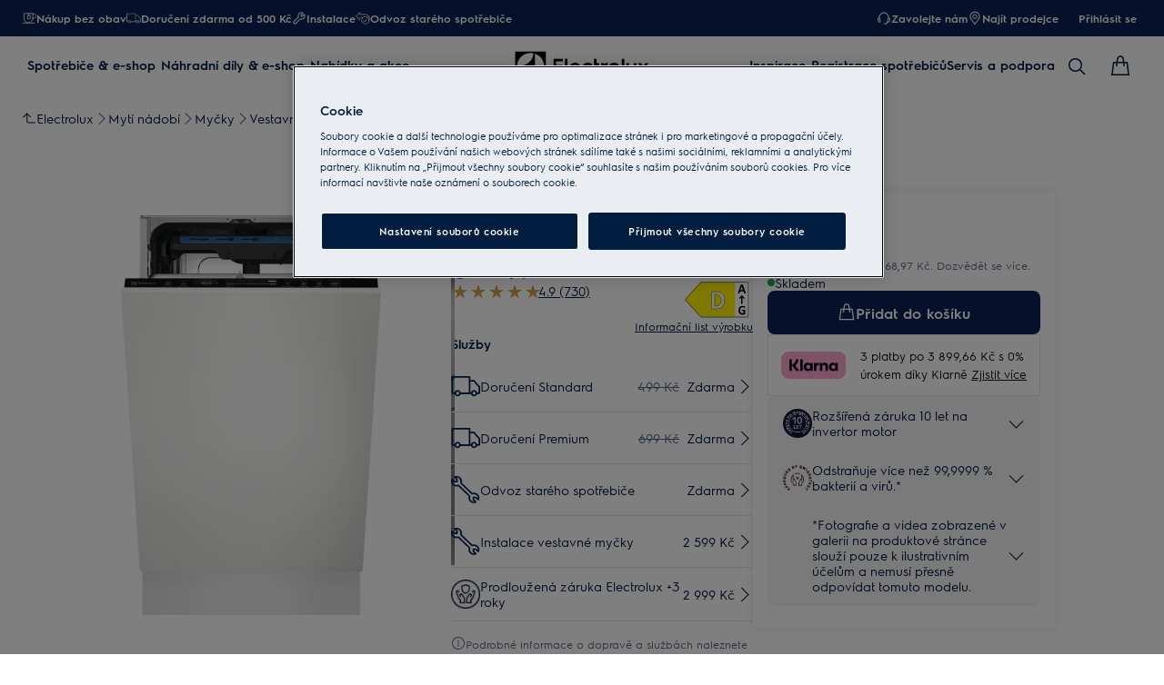

--- FILE ---
content_type: image/svg+xml
request_url: https://www.electrolux.cz/medias/?context=bWFzdGVyfGltYWdlc3wxMjE2fGltYWdlL3N2Zyt4bWx8YURGaUwyZzRPQzg0T0RJeE9ETXpOakk1TnpJMnwxMWVkMjI3ODRlOTBlZGVjYzdmYTJlMDFhZjQ0MTU2MDA0Y2M1YTAxNGUyMWQ4ZDNmYzQ3YzQyYmU0MzExZTFm
body_size: 504
content:
<svg xmlns="http://www.w3.org/2000/svg" width="25" height="25" viewBox="0 0 25 25">
    <path fill="#041E50" d="M23.015 19.88c.093-.938-.243-1.892-.968-2.588-.975-.939-2.433-1.199-3.684-.69-.252.103-.545.049-.739-.138L7.937 7.15c-.194-.186-.25-.466-.144-.708.53-1.204.26-2.608-.716-3.546-.732-.703-1.69-1.022-2.646-.928l1.161 1.26c.11.118.17.27.17.428v1.938c0 .357-.302.646-.674.646H3.073c-.17 0-.334-.062-.458-.172L1.36 4.947c-.09.925.244 1.856.969 2.553.969.932 2.425 1.183 3.683.67.253-.103.545-.049.739.138l9.688 9.299c.193.186.25.466.144.708-.53 1.204-.26 2.607.716 3.545.717.69 1.696 1.012 2.662.932l-1.25-1.246c-.12-.12-.187-.28-.187-.448V19.16c0-.357.301-.646.673-.646h2.015c.17 0 .333.061.457.172l1.346 1.194zm-.016-3.501c1.366 1.313 1.745 3.277 1.004 4.96-.181.412-.734.526-1.077.222l-1.977-1.755h-1.08v1.032l1.863 1.857c.327.327.212.866-.223 1.043-1.753.712-3.796.348-5.162-.965-1.255-1.207-1.677-2.961-1.163-4.544l-9.08-8.716c-1.651.498-3.477.104-4.728-1.1C.01 7.096-.367 5.168.372 3.486c.182-.413.736-.527 1.078-.222l1.887 1.682h1.078V3.9L2.701 2.04c-.305-.331-.182-.851.242-1.024 1.747-.71 3.716-.35 5.086.966 1.255 1.206 1.676 2.962 1.163 4.545l9.081 8.732c1.646-.493 3.472-.087 4.726 1.12z"/>
</svg>
